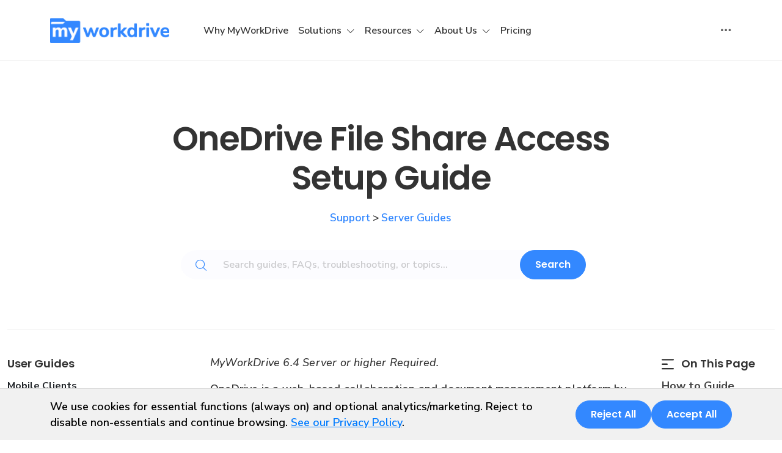

--- FILE ---
content_type: text/css
request_url: https://www.myworkdrive.com/ui/libs/highlight/default.min.css
body_size: 921
content:
pre code.hljs{display:block;overflow-x:auto;padding:1em}code.hljs{padding:3px 5px}.hljs{background:#fff;color:#000}.hljs-comment,.hljs-quote,.hljs-variable{color:green}.hljs-built_in,.hljs-keyword,.hljs-name,.hljs-selector-tag,.hljs-tag{color:#00f}.hljs-addition,.hljs-attribute,.hljs-literal,.hljs-section,.hljs-string,.hljs-template-tag,.hljs-template-variable,.hljs-title,.hljs-type{color:#a31515}.hljs-deletion,.hljs-meta,.hljs-selector-attr,.hljs-selector-pseudo{color:#2b91af}.hljs-doctag{color:grey}.hljs-attr{color:red}.hljs-bullet,.hljs-link,.hljs-symbol{color:#00b0e8}.hljs-emphasis{font-style:italic}.hljs-strong{font-weight:700}pre code.language-bash.hljs{display:block;overflow-x:auto;padding:1em}code.language-bash.hljs{padding:3px 5px}.language-bash.hljs{color:#e9e9f4;background:#282936}.language-bash.hljs ::selection,.language-bash.hljs::selection{background-color:#4d4f68;color:#e9e9f4}.language-bash.hljs .hljs-comment{color:#626483}.language-bash.hljs .hljs-tag{color:#62d6e8}.language-bash.hljs .hljs-operator,.language-bash.hljs .hljs-punctuation,.language-bash.hljs .hljs-subst{color:#e9e9f4}.language-bash.hljs .hljs-operator{opacity:.7}.languag.language-bash.hljs e-bash.hljs .hljs-deletion,.language-bash.hljs .hljs-bullet,.language-bash.hljs .hljs-name,.language-bash.hljs .hljs-selector-tag,.language-bash.hljs .hljs-template-variable,.language-bash.hljs .hljs-variable{color:#ea51b2}.language-bash.hljs .hljs-attr,.language-bash.hljs .hljs-link,.language-bash.hljs .hljs-literal,.language-bash.hljs .hljs-number,.language-bash.hljs .hljs-symbol,.language-bash.hljs .hljs-variable.constant_{color:#b45bcf}.language-bash.hljs .hljs-class .hljs-title,.language-bash.hljs .hljs-title,.language-bash.hljs .hljs-title.class_{color:#00f769}.language-bash.hljs .hljs-strong{font-weight:700;color:#00f769}.language-bash.hljs .hljs-addition,.language-bash.hljs .hljs-code,.language-bash.hljs .hljs-string,.language-bash.hljs .hljs-title.class_.inherited__{color:#ebff87}.language-bash.hljs .hljs-built_in,.language-bash.hljs .hljs-doctag,.language-bash.hljs .hljs-keyword.hljs-atrule,.language-bash.hljs .hljs-quote,.language-bash.hljs .hljs-regexp{color:#a1efe4}.language-bash.hljs .hljs-attribute,.language-bash.hljs .hljs-function .hljs-title,.language-bash.hljs .hljs-section,.language-bash.hljs .hljs-title.function_,.ruby .hljs-property{color:#62d6e8}.language-bash.hljs .diff .hljs-meta,.language-bash.hljs .hljs-keyword,.language-bash.hljs .hljs-template-tag,.language-bash.hljs .hljs-type{color:#b45bcf}.language-bash.hljs .hljs-emphasis{color:#b45bcf;font-style:italic}.language-bash.hljs .hljs-meta,.language-bash.hljs .hljs-meta .hljs-keyword,.language-bash.hljs .hljs-meta .hljs-string{color:#00f769}.language-bash.hljs .hljs-meta .hljs-keyword,.language-bash.hljs .hljs-meta-keyword{font-weight:700}

--- FILE ---
content_type: image/svg+xml
request_url: https://www.myworkdrive.com/ui/img/pages/kb/on-this-page.svg
body_size: 427
content:
<svg width="17" height="15" viewBox="0 0 17 15" fill="none" xmlns="http://www.w3.org/2000/svg">
<path d="M1 13.5996H16" stroke="#333333" stroke-width="2" stroke-linecap="round" stroke-linejoin="round"/>
<path d="M1 1H16" stroke="#333333" stroke-width="2" stroke-linecap="round" stroke-linejoin="round"/>
<path d="M1 7.2998H7.60003" stroke="#333333" stroke-width="2" stroke-linecap="round" stroke-linejoin="round"/>
</svg>
